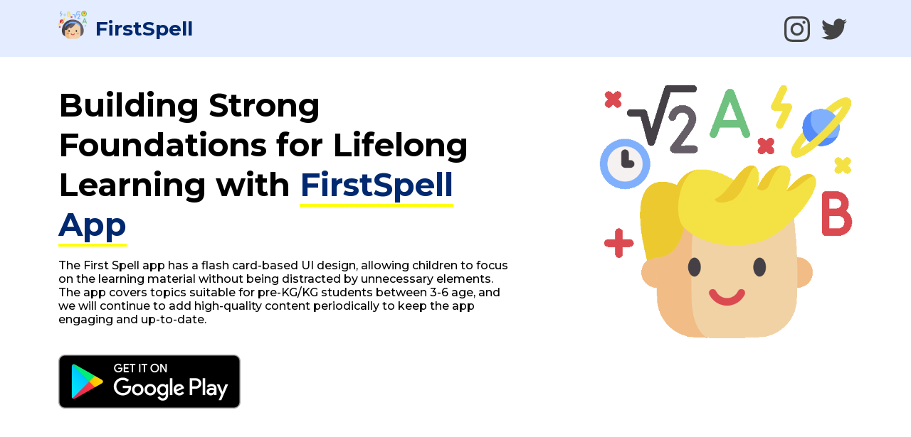

--- FILE ---
content_type: text/html; charset=utf-8
request_url: https://www.firstspell.in/
body_size: 4980
content:
<!DOCTYPE html>
<html lang="en">

<head>
  <meta charset="utf-8">
  <meta content="width=device-width, initial-scale=1.0" name="viewport">

  <title>FirstSpell - Master Your Kids Skills</title>
  <meta
    name="description"
    content="The First Spell app has a flash card-based UI design, allowing
  children to focus on the learning material without being distracted by
  unnecessary elements. The app covers topics suitable for pre-KG
  students, and we will continue to add high-quality content
  periodically to keep the app engaging and up-to-date."
  />
</head>
  <meta content="spell,reading, phonics, reading" name="keywords">

  <!-- Favicons -->
  <link rel="shortcut icon" type="image/png" href="assets/img/icon.png" />

  <link href="https://fonts.googleapis.com/css?family=Open+Sans:300,300i,400,400i,600,600i,700,700i|Montserrat:300,300i,400,400i,500,500i,600,600i,700,700i|Poppins:300,300i,400,400i,500,500i,600,600i,700,700i" rel="stylesheet">

  <link href="assets/vendor/aos/aos.css" rel="stylesheet">
  <link href="assets/vendor/bootstrap/css/bootstrap.min.css" rel="stylesheet">
  <link href="assets/vendor/bootstrap-icons/bootstrap-icons.css" rel="stylesheet">
  <link href="assets/css/style.css" rel="stylesheet">

  <!-- Google tag (gtag.js) -->
<script async src="https://www.googletagmanager.com/gtag/js?id=G-YCQ005K7VK"></script>
<script>
  window.dataLayer = window.dataLayer || [];
  function gtag(){dataLayer.push(arguments);}
  gtag('js', new Date());

  gtag('config', 'G-YCQ005K7VK');
</script>
</head>

<body>

  <!-- ======= Header ======= -->
  <header id="header" class="fixed-top d-flex align-items-center header-transparent">
    <div class="container d-flex align-items-center justify-content-between">

      <div class="logo">
        <a href="index.html"><img src="assets/img/icon.png" alt="" class="img-fluid" style="float: left;"></a>
        <h1 style="float: right;"><a href="index.html"><span>FirstSpell</span></a></h1>
        <!-- Uncomment below if you prefer to use an image logo -->
       
      </div>
      <ul class="navbar-nav flex-row flex-wrap ms-md-auto social-icons-ul">
        <li class="nav-item col-6 col-md-auto">
          <a class="nav-link p-2" href="https://instagram.com/firstspellapp?igshid=MzNlNGNkZWQ4Mg==" target="_blank" rel="noopener">
            <svg xmlns="http://www.w3.org/2000/svg" width="36" height="36" fill="currentColor" class="navbar-nav-svg d-inline-block align-text-top bi bi-instagram" viewBox="0 0 16 16">
              <title>Instagram</title>
              <path d="M8 0C5.829 0 5.556.01 4.703.048 3.85.088 3.269.222 2.76.42a3.917 3.917 0 0 0-1.417.923A3.927 3.927 0 0 0 .42 2.76C.222 3.268.087 3.85.048 4.7.01 5.555 0 5.827 0 8.001c0 2.172.01 2.444.048 3.297.04.852.174 1.433.372 1.942.205.526.478.972.923 1.417.444.445.89.719 1.416.923.51.198 1.09.333 1.942.372C5.555 15.99 5.827 16 8 16s2.444-.01 3.298-.048c.851-.04 1.434-.174 1.943-.372a3.916 3.916 0 0 0 1.416-.923c.445-.445.718-.891.923-1.417.197-.509.332-1.09.372-1.942C15.99 10.445 16 10.173 16 8s-.01-2.445-.048-3.299c-.04-.851-.175-1.433-.372-1.941a3.926 3.926 0 0 0-.923-1.417A3.911 3.911 0 0 0 13.24.42c-.51-.198-1.092-.333-1.943-.372C10.443.01 10.172 0 7.998 0h.003zm-.717 1.442h.718c2.136 0 2.389.007 3.232.046.78.035 1.204.166 1.486.275.373.145.64.319.92.599.28.28.453.546.598.92.11.281.24.705.275 1.485.039.843.047 1.096.047 3.231s-.008 2.389-.047 3.232c-.035.78-.166 1.203-.275 1.485a2.47 2.47 0 0 1-.599.919c-.28.28-.546.453-.92.598-.28.11-.704.24-1.485.276-.843.038-1.096.047-3.232.047s-2.39-.009-3.233-.047c-.78-.036-1.203-.166-1.485-.276a2.478 2.478 0 0 1-.92-.598 2.48 2.48 0 0 1-.6-.92c-.109-.281-.24-.705-.275-1.485-.038-.843-.046-1.096-.046-3.233 0-2.136.008-2.388.046-3.231.036-.78.166-1.204.276-1.486.145-.373.319-.64.599-.92.28-.28.546-.453.92-.598.282-.11.705-.24 1.485-.276.738-.034 1.024-.044 2.515-.045v.002zm4.988 1.328a.96.96 0 1 0 0 1.92.96.96 0 0 0 0-1.92zm-4.27 1.122a4.109 4.109 0 1 0 0 8.217 4.109 4.109 0 0 0 0-8.217zm0 1.441a2.667 2.667 0 1 1 0 5.334 2.667 2.667 0 0 1 0-5.334z"/>
            </svg> <small class="d-md-none ms-2">Instagram</small>
          </a>
        </li>
        <li class="nav-item col-6 col-md-auto">
          <a class="nav-link p-2" href="https://twitter.com/FirstSpellApp/" target="_blank" rel="noopener">
            <svg xmlns="http://www.w3.org/2000/svg" width="36" height="36" class="navbar-nav-svg d-inline-block align-text-top" viewBox="0 0 512 416.32" role="img"><title>Twitter</title><path fill="currentColor" d="M160.83 416.32c193.2 0 298.92-160.22 298.92-298.92 0-4.51 0-9-.2-13.52A214 214 0 0 0 512 49.38a212.93 212.93 0 0 1-60.44 16.6 105.7 105.7 0 0 0 46.3-58.19 209 209 0 0 1-66.79 25.37 105.09 105.09 0 0 0-181.73 71.91 116.12 116.12 0 0 0 2.66 24c-87.28-4.3-164.73-46.3-216.56-109.82A105.48 105.48 0 0 0 68 159.6a106.27 106.27 0 0 1-47.53-13.11v1.43a105.28 105.28 0 0 0 84.21 103.06 105.67 105.67 0 0 1-47.33 1.84 105.06 105.06 0 0 0 98.14 72.94A210.72 210.72 0 0 1 25 370.84a202.17 202.17 0 0 1-25-1.43 298.85 298.85 0 0 0 160.83 46.92"></path></svg>
            <small class="d-md-none ms-2">Twitter</small>
          </a>
        </li>
       
      </ul>
     
    </div>
  </header><!-- End Header -->

  <!-- ======= Hero Section ======= -->
  <section id="hero">

    <div class="container">
      <div class="row justify-content-between">
        <div class="col-lg-7 pt-5 pt-lg-0 order-2 order-lg-1 d-flex align-items-center">
          <div data-aos="zoom-out">
            <h1> Building Strong Foundations for Lifelong Learning with <span>
              <a
          href="https://play.google.com/store/apps/details?id=in.first.spell"
          target="_blank"
          >FirstSpell App</a></span></h1>
            <h2>The First Spell app has a flash card-based UI design, allowing
              children to focus on the learning material without being distracted by
              unnecessary elements. The app covers topics suitable for pre-KG/KG
              students between 3-6 age, and we will continue to add high-quality content
              periodically to keep the app engaging and up-to-date.</h2>
            <div class="text-center text-lg-start">
              <!-- <a href="#about" class="btn-get-started scrollto">Get Started</a> -->
              <a
          href="https://play.google.com/store/apps/details?id=in.first.spell"
          target="_blank"
          ><img
            src="assets/img/get-it-on-google-play-badge.png"
            alt="Get it on Google Play"
            height="20%"
            width="40%"
        /></a>
            </div>
          </div>
        </div>
        <div class="col-lg-4 order-1 order-lg-2 hero-img" data-aos="zoom-out" data-aos-delay="300">
          <img src="assets/img/loading.gif" class="img-fluid animated" alt="" >
        </div>
      </div>
    </div>

    <svg class="hero-waves" xmlns="http://www.w3.org/2000/svg" xmlns:xlink="http://www.w3.org/1999/xlink" viewBox="0 24 150 28 " preserveAspectRatio="none">
      <defs>
        <path id="wave-path" d="M-160 44c30 0 58-18 88-18s 58 18 88 18 58-18 88-18 58 18 88 18 v44h-352z">
      </defs>
      <g class="wave1">
        <use xlink:href="#wave-path" x="50" y="3" fill="rgba(255,255,255, .1)">
      </g>
      <g class="wave2">
        <use xlink:href="#wave-path" x="50" y="0" fill="rgba(255,255,255, .2)">
      </g>
      <g class="wave3">
        <use xlink:href="#wave-path" x="50" y="9" fill="#fff">
      </g>
    </svg>

  </section><!-- End Hero -->

  <main id="main">

    <!-- ======= About Section ======= -->
    <section id="about" class="about">
      <div class="container-fluid">

        <div class="row">
          <div class="col-xl-5 col-lg-6 video-box d-flex justify-content-center align-items-stretch" data-aos="fade-right">
            <a href="https://youtube.com/watch?v=no02l2iRza8" class="glightbox play-btn mb-4"></a>

          </div>

          <div class="col-xl-7 col-lg-6 icon-boxes d-flex flex-column align-items-stretch justify-content-center py-5 px-lg-5" data-aos="fade-left">
            <h3>First Spell </h3>
            <p>The First Spell app is the perfect tool for parents who want to provide their children with a distraction-free and engaging learning experience. Our app features a simple and intuitive design that is specifically tailored for young children between the ages of 3 to 6 years old.</p>
            <!-- <p>
              With flash card-based UI, the app provides a seamless learning experience for children, helping them stay focused and engaged. We cover topics that are appropriate for pre-KG students, such as letters, numbers, colors, and shapes.</p> 
           <p>Our content is developed by experienced educators and is presented in a fun and interactive way, making learning an enjoyable experience for children. We understand that children need a variety of content to stay engaged, so we are constantly adding new and exciting features to the app.</p>
           <p>With the First Spell app, your child can learn at their own pace and in a way that suits them. Whether you're a busy parent looking for a fun and educational app for your child, or a teacher looking for a tool to engage your students, the First Spell app is the perfect solution. Download it now and start your child's learning journey today!</p>
            -->
           <ul style="list-style: none;padding: 0;">
            <li style="padding-bottom: 10px;"><i class="bi bi-check"></i> CVC Words Learning: Help children learn hundreds of CVC words through engaging games and activities.</li>
            <li><i class="bi bi-check"></i> Basics of Alphabets, Shape, and Color: Introduce children to letters, shapes, and colors through interactive modules and activities.</li>
            <li><i class="bi bi-check"></i> Maze Game: Improve problem-solving skills and spatial reasoning by navigating through challenging mazes.</li>
            <li><i class="bi bi-check"></i> Memory Card Game: Enhance memory skills and concentration by matching pairs of colorful cards.</li>
          </ul>
          </div>
        </div>

      </div>
    </section>


    <!-- ======= Details Section ======= -->
    <section id="details" class="details">
      <div class="container">



        <div class="row content">
          <div class="col-md-4 order-1 order-md-2" data-aos="fade-left">
            <!-- <img src="assets/img/slides/basic_page.jpg" class="img-fluid phone-img" alt="" > -->
            <div id="carouselExampleInterval" class="carousel slide" data-bs-ride="carousel">
              <div class="carousel-inner">
                <div class="carousel-item active" data-bs-interval="3000">
                  <img src="assets/img/slides/intro.jpg" class="img-fluid phone-img" alt="">
                </div>
                <div class="carousel-item" data-bs-interval="3000">
                  <img src="assets/img/slides/home.jpg" class="img-fluid phone-img" alt="">
                </div>
                <div class="carousel-item" data-bs-interval="3000">
                  <img src="assets/img/slides/basic_page.jpg" class="img-fluid phone-img" alt="">
                </div>
              </div>
              <button class="carousel-control-prev btn btn-warning" type="button" data-bs-target="#carouselExampleInterval" data-bs-slide="prev">
                <span class="carousel-control-prev-icon" aria-hidden="true"></span>
                <span class="visually-hidden">Previous</span>
              </button>
              <button class="carousel-control-nex btn btn-warningt" type="button" data-bs-target="#carouselExampleInterval" data-bs-slide="next">
                <span class="carousel-control-next-icon" aria-hidden="true"></span>
                <span class="visually-hidden">Next</span>
              </button>
            </div>
          </div>
          <div class="col-md-8 pt-5 order-2 order-md-1" data-aos="fade-up">
            <h3>Basics</h3>
            <p class="fst-italic">
              FirstSpell offers an interactive and engaging learning experience
              that introduces young children to the basics of alphabets, shapes,
              and colors. With our fun and easy-to-use learning modules,
              children can explore
            </p>
            <ul>
              <li><i class="bi bi-check"></i> Learning the alphabet, shapes, and colors helps children develop their cognitive and language skills.</li>
              <li><i class="bi bi-check"></i> Interactive modules and activities make learning more engaging and fun for children.</li>
              <li><i class="bi bi-check"></i> Learning the basics of letters, shapes, and colors helps children prepare for more advanced learning in the future.</li>
              <li><i class="bi bi-check"></i> Introducing children to these basics at a young age can help build a strong foundation for their education.</li>
              <li><i class="bi bi-check"></i> Interactive learning helps children develop problem-solving and critical thinking skills.</li>
            </ul> 
          </div>
        </div>

        <div class="row content">
          <div class="col-md-4" data-aos="fade-right">
            <!-- <img src="assets/img/slides/spell_words.jpg" class="img-fluid phone-img" alt=""> -->
            <div id="carouselExampleInterval" class="carousel slide" data-bs-ride="carousel">
              <div class="carousel-inner">
                <div class="carousel-item active" data-bs-interval="3000">
                  <img src="assets/img/slides/spell_words.jpg" class="img-fluid phone-img" alt="">
                </div>
                <div class="carousel-item" data-bs-interval="3000">
                  <img src="assets/img/slides/regional_lang.jpg" class="img-fluid phone-img" alt="">
                </div>
                <div class="carousel-item" data-bs-interval="3000">
                  <img src="assets/img/slides/kannada_varna_mala.jpg" class="img-fluid phone-img" alt="">
                </div>
                <div class="carousel-item" data-bs-interval="3000">
                  <img src="assets/img/slides/hindi_varna_mala.jpg" class="img-fluid phone-img" alt="">
                </div>
              </div>
              <button class="carousel-control-prev btn btn-warning" type="button" data-bs-target="#carouselExampleInterval" data-bs-slide="prev">
                <span class="carousel-control-prev-icon" aria-hidden="true"></span>
                <span class="visually-hidden">Previous</span>
              </button>
              <button class="carousel-control-nex btn btn-warningt" type="button" data-bs-target="#carouselExampleInterval" data-bs-slide="next">
                <span class="carousel-control-next-icon" aria-hidden="true"></span>
                <span class="visually-hidden">Next</span>
              </button>
            </div>
          </div>
          <div class="col-md-8 pt-5" data-aos="fade-up">
            <h3>Reading</h3>
            <p>CVC Words Learning: Help kids learn hundreds of CVC words through fun games and activities.</p>
            <ul>
              <li><i class="bi bi-check"></i> Learning CVC words (consonant-vowel-consonant) helps children develop their phonetic and reading skills.</li>
              <li><i class="bi bi-check"></i> Two-word combinations help children learn how to form simple sentences and improve their vocabulary.</li>
              <li><i class="bi bi-check"></i> Interactive exercises and games can make learning CVC words and two-word combinations more engaging and fun.</li>
              <li><i class="bi bi-check"></i> Understanding CVC words and two-word combinations is essential for developing reading and writing skills.</li>
              <li>Introducing children to CVC words and two-word combinations at a young age helps build a strong foundation for their language and literacy development.</li>
            </ul>
           
          </div>
        </div>

        <div class="row content">
          <div class="col-md-4 order-1 order-md-2" data-aos="fade-left">
            <div id="carouselExampleInterval" class="carousel slide" data-bs-ride="carousel">
              <div class="carousel-inner">
                <div class="carousel-item active" data-bs-interval="3000">
                  <img src="assets/img/slides/maze_game.jpg" class="img-fluid phone-img" alt="">
                </div>
                <div class="carousel-item" data-bs-interval="3000">
                  <img src="assets/img/slides/memory_game.png" class="img-fluid phone-img" alt="">
                </div>
              </div>
              <button class="carousel-control-prev btn btn-warning" type="button" data-bs-target="#carouselExampleInterval" data-bs-slide="prev">
                <span class="carousel-control-prev-icon" aria-hidden="true"></span>
                <span class="visually-hidden">Previous</span>
              </button>
              <button class="carousel-control-nex btn btn-warningt" type="button" data-bs-target="#carouselExampleInterval" data-bs-slide="next">
                <span class="carousel-control-next-icon" aria-hidden="true"></span>
                <span class="visually-hidden">Next</span>
              </button>
            </div>
          </div>
          <div class="col-md-8 pt-5 order-2 order-md-1" data-aos="fade-up">
            <h3>Games: Memory/Puzzles</h3>
            <p class="fst-italic">
              Improve problem-solving skills and spatial reasoning by navigating
              through challenging mazes. Enhance memory skills and concentration
              by matching pairs of colorful cards.
            </p>
            <ul>
              <li><i class="bi bi-check"></i> Memory games improve concentration and cognitive skills.</li>
              <li><i class="bi bi-check"></i> Puzzles develop problem-solving and critical thinking.</li>
              <li><i class="bi bi-check"></i> Memory games and puzzles are fun and engaging for kids.</li>
              <li><i class="bi bi-check"></i> Games can be played alone or with friends to build social skills.</li>
              <li><i class="bi bi-check"></i> Games are easy to incorporate into a child's routine.</li>
            </ul>
          </div>
        </div>

      </div>
    </section><!-- End Details Section -->

   

  </main><!-- End #main -->

  <!-- ======= Footer ======= -->
  <footer id="footer">
    

    <div class="container">
      <div class="copyright">
        &copy; Copyright <strong><span>FirstSpell</span></strong>. All Rights Reserved
      </div>
    </div>
  </footer><!-- End Footer -->

  <a href="#" class="back-to-top d-flex align-items-center justify-content-center"><i class="bi bi-arrow-up-short"></i></a>

  <script src="assets/vendor/aos/aos.js"></script>
  <script src="assets/vendor/bootstrap/js/bootstrap.bundle.min.js"></script>
  <script src="assets/js/main.js"></script>

</body>

</html>

--- FILE ---
content_type: text/css; charset=utf-8
request_url: https://www.firstspell.in/assets/css/style.css
body_size: 2087
content:
body {
  font-family: "Open Sans", sans-serif;
  color: #444444;
  background-color: #f6f9ff;
}

a {
  color: #012970;
  text-decoration: none;
}

a:hover {
  color: #34e5a6;
  text-decoration: none;
}

h1,
h2,
h3,
h4,
h5,
h6 {
  font-family: "Montserrat", sans-serif;
}

/*--------------------------------------------------------------
# About
--------------------------------------------------------------*/
.about {
  padding: 40px 0 0 0;
}

.about .icon-boxes h3 {
  font-size: 28px;
  font-weight: 700;
  color: #012970;
  margin-bottom: 15px;
}

.about .icon-box {
  margin-top: 40px;
}

.about .icon-box .icon {
  float: left;
  display: flex;
  align-items: center;
  justify-content: center;
  width: 64px;
  height: 64px;
  border: 2px solid #7ceec6;
  border-radius: 50px;
  transition: 0.5s;
}

.about .icon-box .icon i {
  color: #1acc8d;
  font-size: 32px;
}

.about .icon-box:hover .icon {
  background: #1acc8d;
  border-color: #1acc8d;
}

.about .icon-box:hover .icon i {
  color: #fff;
}

.about .icon-box .title {
  margin-left: 85px;
  font-weight: 700;
  margin-bottom: 10px;
  font-size: 18px;
}

.about .icon-box .title a {
  color: #343a40;
  transition: 0.3s;
}

.about .icon-box .title a:hover {
  color: #1acc8d;
}

.about .icon-box .description {
  margin-left: 85px;
  line-height: 24px;
  font-size: 14px;
}

.about .video-box {
  background: url("../img/first_spell_splash.png") center center no-repeat;
  background-size: contain;
  min-height: 300px;
}

.about .play-btn {
  width: 94px;
  height: 94px;
  background: radial-gradient(#3f43fd 50%, rgba(63, 67, 253, 0.4) 52%);
  border-radius: 50%;
  display: block;
  position: absolute;
  left: calc(50% - 47px);
  top: calc(50% - 47px);
  overflow: hidden;
}

.about .play-btn::after {
  content: "";
  position: absolute;
  left: 50%;
  top: 50%;
  transform: translateX(-40%) translateY(-50%);
  width: 0;
  height: 0;
  border-top: 10px solid transparent;
  border-bottom: 10px solid transparent;
  border-left: 15px solid #fff;
  z-index: 100;
  transition: all 400ms cubic-bezier(0.55, 0.055, 0.675, 0.19);
}

.about .play-btn::before {
  content: "";
  position: absolute;
  width: 120px;
  height: 120px;
  animation-delay: 0s;
  animation: pulsate-btn 2s;
  animation-direction: forwards;
  animation-iteration-count: infinite;
  animation-timing-function: steps;
  opacity: 1;
  border-radius: 50%;
  border: 5px solid rgba(63, 67, 253, 0.7);
  top: -15%;
  left: -15%;
  background: rgba(198, 16, 0, 0);
}

.about .play-btn:hover::after {
  border-left: 15px solid #3f43fd;
  transform: scale(20);
}

.about .play-btn:hover::before {
  content: "";
  position: absolute;
  left: 50%;
  top: 50%;
  transform: translateX(-40%) translateY(-50%);
  width: 0;
  height: 0;
  border: none;
  border-top: 10px solid transparent;
  border-bottom: 10px solid transparent;
  border-left: 15px solid #fff;
  z-index: 200;
  animation: none;
  border-radius: 0;
}

@keyframes pulsate-btn {
  0% {
    transform: scale(0.6, 0.6);
    opacity: 1;
  }

  100% {
    transform: scale(1, 1);
    opacity: 0;
  }
}

/*--------------------------------------------------------------
# Back to top button
--------------------------------------------------------------*/
.back-to-top {
  position: fixed;
  visibility: hidden;
  opacity: 0;
  right: 15px;
  bottom: 15px;
  z-index: 996;
  background: #1acc8d;
  width: 40px;
  height: 40px;
  border-radius: 50px;
  transition: all 0.4s;
}

.back-to-top i {
  font-size: 28px;
  color: #fff;
  line-height: 0;
}

.back-to-top:hover {
  background: #2be4a2;
  color: #fff;
}

.back-to-top.active {
  visibility: visible;
  opacity: 1;
}

/*--------------------------------------------------------------
# Disable AOS delay on mobile
--------------------------------------------------------------*/
@media screen and (max-width: 768px) {
  [data-aos-delay] {
    transition-delay: 0 !important;
  }
}

/*--------------------------------------------------------------
# Header
--------------------------------------------------------------*/
#header {
  height: 80px;
  transition: all 0.5s;
  z-index: 997;
  transition: all 0.5s;
  background: #fff;
}

#header.header-transparent {
  background: transparent;
  background-color: #e4ecff;
}

#header.header-scrolled {
  background: #fff;
  background-color: #e4ecff;
  height: 60px;
}

#header .logo h1 {
  font-size: 28px;
  margin: 0;
  padding: 0;
  line-height: 1.8;
  font-weight: 700;
  margin-left: 12px;
}

#header .logo h1 a,
#header .logo h1 a:hover {
  color: #012970;
  text-decoration: none;
}

#header .logo img {
  padding: 0;
  margin: 0;
  max-height: 40px;
}

/*--------------------------------------------------------------
# Hero Section
--------------------------------------------------------------*/
#hero {
  width: 100%;
  position: relative;
  padding: 120px 0 0 0;
}

#hero:before {
  content: "";
  background: #fff;
  position: absolute;
  bottom: 0;
  top: 0;
  left: 0;
  right: 0;
}

#hero h1 {
  margin: 0 0 20px 0;
  font-size: 45px;
  font-weight: 700;
  line-height: 56px;
  color: #000;
}

#hero h1 span {
  color: #000;
  border-bottom: 4px solid yellow;
}

#hero h2 {
  color: #000;
  margin-bottom: 40px;
  font-size: 16px;
}

#hero .btn-get-started {
  font-family: "Montserrat", sans-serif;
  font-weight: 500;
  font-size: 16px;
  letter-spacing: 1px;
  display: inline-block;
  padding: 10px 30px;
  border-radius: 50px;
  transition: 0.5s;
  color: #000;
  background: #1acc8d;
}

#hero .btn-get-started:hover {
  background: #17b57d;
}

#hero .animated {
  animation: up-down 2s ease-in-out infinite alternate-reverse both;
}

@media (min-width: 1024px) {
  #hero {
    background-attachment: fixed;
  }
}

@media (max-width: 991px) {
  #hero {
    padding-top: 80px;
  }

  #hero .animated {
    animation: none;
  }

  #hero .hero-img {
    text-align: center;
  }

  #hero .hero-img img {
    max-width: 50%;
  }

  #hero h1 {
    font-size: 28px;
    line-height: 32px;
    margin-bottom: 10px;
  }

  #hero h2 {
    font-size: 18px;
    line-height: 24px;
    margin-bottom: 30px;
  }
}

@media (max-width: 575px) {
  #hero .hero-img img {
    width: 80%;
    margin-top: 20%;
  }
}

@keyframes up-down {
  0% {
    transform: translateY(10px);
  }

  100% {
    transform: translateY(-10px);
  }
}

.hero-waves {
  display: block;
  margin-top: 60px;
  width: 100%;
  height: 60px;
  z-index: 5;
  position: relative;
}

.wave1 use {
  animation: move-forever1 10s linear infinite;
  animation-delay: -2s;
}

.wave2 use {
  animation: move-forever2 8s linear infinite;
  animation-delay: -2s;
}

.wave3 use {
  animation: move-forever3 6s linear infinite;
  animation-delay: -2s;
}

@keyframes move-forever1 {
  0% {
    transform: translate(85px, 0%);
  }

  100% {
    transform: translate(-90px, 0%);
  }
}

@keyframes move-forever2 {
  0% {
    transform: translate(-90px, 0%);
  }

  100% {
    transform: translate(85px, 0%);
  }
}

@keyframes move-forever3 {
  0% {
    transform: translate(-90px, 0%);
  }

  100% {
    transform: translate(85px, 0%);
  }
}

/*--------------------------------------------------------------
# Sections General
--------------------------------------------------------------*/
section {
  padding: 60px 0;
  overflow: hidden;
}

.section-bg {
  background-color: #f5f5ff;
}

.section-title {
  padding-bottom: 40px;
}

.section-title h2 {
  font-size: 14px;
  font-weight: 500;
  padding: 0;
  line-height: 1px;
  margin: 0 0 5px 0;
  letter-spacing: 2px;
  text-transform: uppercase;
  color: #aaaaaa;
  font-family: "Poppins", sans-serif;
}

.section-title h2::after {
  content: "";
  width: 120px;
  height: 1px;
  display: inline-block;
  background: #1acc8d;
  margin: 4px 10px;
}

.section-title p {
  margin: 0;
  margin: 0;
  font-size: 36px;
  font-weight: 700;
  text-transform: uppercase;
  font-family: "Poppins", sans-serif;
  color: #010483;
}

/*--------------------------------------------------------------
# Details
--------------------------------------------------------------*/
.details .content + .content {
  margin-top: 100px;
}

.details .content h3 {
  font-weight: 600;
  font-size: 26px;
  color: #010483;
}

.details .content ul {
  list-style: none;
  padding: 0;
}

.details .content ul li {
  padding-bottom: 10px;
}

.details .content ul i {
  font-size: 20px;
  padding-right: 4px;
  color: #1acc8d;
}

.details .content p:last-child {
  margin-bottom: 0;
}

/*--------------------------------------------------------------
# Footer
--------------------------------------------------------------*/
#footer {
  background: #010351;
  padding: 0 0 30px 0;
  color: #fff;
  font-size: 14px;
}

#footer .footer-top {
  padding: 60px 0 30px 0;
}

#footer .footer-top .footer-info {
  margin-bottom: 15px;
  background: #010246;
  color: #fff;
  border-top: 4px solid #1acc8d;
  text-align: center;
  padding: 30px 20px;
}

#footer .footer-top .footer-info h3 {
  font-size: 24px;
  margin: 0 0 20px 0;
  padding: 2px 0 2px 0;
  line-height: 1;
  font-weight: 700;
}

#footer .footer-top .footer-info p {
  font-size: 14px;
  line-height: 24px;
  margin-bottom: 0;
  font-family: "Montserrat", sans-serif;
}

#footer .footer-top .social-links a {
  font-size: 18px;
  display: inline-block;
  color: #fff;
  line-height: 1;
  padding: 8px 0;
  margin-right: 4px;
  border-radius: 50%;
  text-align: center;
  width: 36px;
  height: 36px;
  transition: 0.3s;
}

#footer .footer-top .social-links a:hover {
  background: #1acc8d;
  color: #fff;
  text-decoration: none;
}

#footer .footer-top h4 {
  font-size: 16px;
  font-weight: 600;
  color: #fff;
  position: relative;
  padding-bottom: 12px;
}

#footer .footer-top .footer-links {
  margin-bottom: 30px;
}

#footer .footer-top .footer-links ul {
  list-style: none;
  padding: 0;
  margin: 0;
}

#footer .footer-top .footer-links ul i {
  padding-right: 2px;
  color: #61ebba;
  font-size: 18px;
  line-height: 1;
}

#footer .footer-top .footer-links ul li {
  padding: 10px 0;
  display: flex;
  align-items: center;
}

#footer .footer-top .footer-links ul li:first-child {
  padding-top: 0;
}

#footer .footer-top .footer-links ul a {
  color: #fff;
  transition: 0.3s;
  display: inline-block;
  line-height: 1;
}

#footer .footer-top .footer-links ul a:hover {
  color: #4be8b0;
}

#footer .footer-top .footer-newsletter form {
  margin-top: 30px;
  background: #fff;
  padding: 6px 10px 6px 15px;
  position: relative;
  border-radius: 50px;
}

#footer .footer-top .footer-newsletter form input[type="email"] {
  border: 0;
  padding: 4px;
  width: calc(100% - 110px);
}

#footer .footer-top .footer-newsletter form input[type="submit"] {
  position: absolute;
  top: 0;
  right: -2px;
  bottom: 0;
  border: 0;
  background: none;
  font-size: 16px;
  padding: 0 20px;
  background: #1acc8d;
  color: #fff;
  transition: 0.3s;
  border-radius: 50px;
}

#footer .footer-top .footer-newsletter form input[type="submit"]:hover {
  background: #149f6e;
}

#footer .copyright {
  border-top: 1px solid #010479;
  text-align: center;
  padding-top: 30px;
}

#footer .credits {
  padding-top: 10px;
  text-align: center;
  font-size: 13px;
  color: #fff;
}

@media (max-width: 393px) {
  #footer .footer-top .footer-info {
    margin: -20px 0 30px 0;
  }
  .social-icons-ul {
    width: 40%;
  }
}

@media (max-width: 575px) {
  #footer .footer-top .footer-info {
    margin: -20px 0 30px 0;
  }
  .social-icons-ul {
    width: 40%;
  }
}

.phone-img {
  height: 90%;
  border-radius: 4%;
}


--- FILE ---
content_type: application/javascript; charset=utf-8
request_url: https://www.firstspell.in/assets/js/main.js
body_size: 475
content:
(function () {
  "use strict";

  const select = (el, all = false) => {
    el = el.trim();
    if (all) {
      return [...document.querySelectorAll(el)];
    } else {
      return document.querySelector(el);
    }
  };

  const on = (type, el, listener, all = false) => {
    let selectEl = select(el, all);
    if (selectEl) {
      if (all) {
        selectEl.forEach((e) => e.addEventListener(type, listener));
      } else {
        selectEl.addEventListener(type, listener);
      }
    }
  };

  const onscroll = (el, listener) => {
    el.addEventListener("scroll", listener);
  };

  let navbarlinks = select("#navbar .scrollto", true);
  const navbarlinksActive = () => {
    let position = window.scrollY + 200;
    navbarlinks.forEach((navbarlink) => {
      if (!navbarlink.hash) return;
      let section = select(navbarlink.hash);
      if (!section) return;
      if (
        position >= section.offsetTop &&
        position <= section.offsetTop + section.offsetHeight
      ) {
        navbarlink.classList.add("active");
      } else {
        navbarlink.classList.remove("active");
      }
    });
  };
  window.addEventListener("load", navbarlinksActive);
  onscroll(document, navbarlinksActive);

  const scrollto = (el) => {
    let header = select("#header");
    let offset = header.offsetHeight;

    if (!header.classList.contains("header-scrolled")) {
      offset -= 20;
    }

    let elementPos = select(el).offsetTop;
    window.scrollTo({
      top: elementPos - offset,
      behavior: "smooth"
    });
  };

  let selectHeader = select("#header");
  if (selectHeader) {
    const headerScrolled = () => {
      if (window.scrollY > 100) {
        selectHeader.classList.add("header-scrolled");
      } else {
        selectHeader.classList.remove("header-scrolled");
      }
    };
    window.addEventListener("load", headerScrolled);
    onscroll(document, headerScrolled);
  }

  let backtotop = select(".back-to-top");
  if (backtotop) {
    const toggleBacktotop = () => {
      if (window.scrollY > 100) {
        backtotop.classList.add("active");
      } else {
        backtotop.classList.remove("active");
      }
    };
    window.addEventListener("load", toggleBacktotop);
    onscroll(document, toggleBacktotop);
  }

  on("click", ".mobile-nav-toggle", function (e) {
    select("#navbar").classList.toggle("navbar-mobile");
    this.classList.toggle("bi-list");
    this.classList.toggle("bi-x");
  });

  on(
    "click",
    ".navbar .dropdown > a",
    function (e) {
      if (select("#navbar").classList.contains("navbar-mobile")) {
        e.preventDefault();
        this.nextElementSibling.classList.toggle("dropdown-active");
      }
    },
    true
  );

  on(
    "click",
    ".scrollto",
    function (e) {
      if (select(this.hash)) {
        e.preventDefault();

        let navbar = select("#navbar");
        if (navbar.classList.contains("navbar-mobile")) {
          navbar.classList.remove("navbar-mobile");
          let navbarToggle = select(".mobile-nav-toggle");
          navbarToggle.classList.toggle("bi-list");
          navbarToggle.classList.toggle("bi-x");
        }
        scrollto(this.hash);
      }
    },
    true
  );

  window.addEventListener("load", () => {
    if (window.location.hash) {
      if (select(window.location.hash)) {
        scrollto(window.location.hash);
      }
    }
  });

  let preloader = select("#preloader");
  if (preloader) {
    window.addEventListener("load", () => {
      preloader.remove();
    });
  }

  window.addEventListener("load", () => {
    AOS.init({
      duration: 1000,
      easing: "ease-in-out",
      once: true,
      mirror: false
    });
  });
})();
